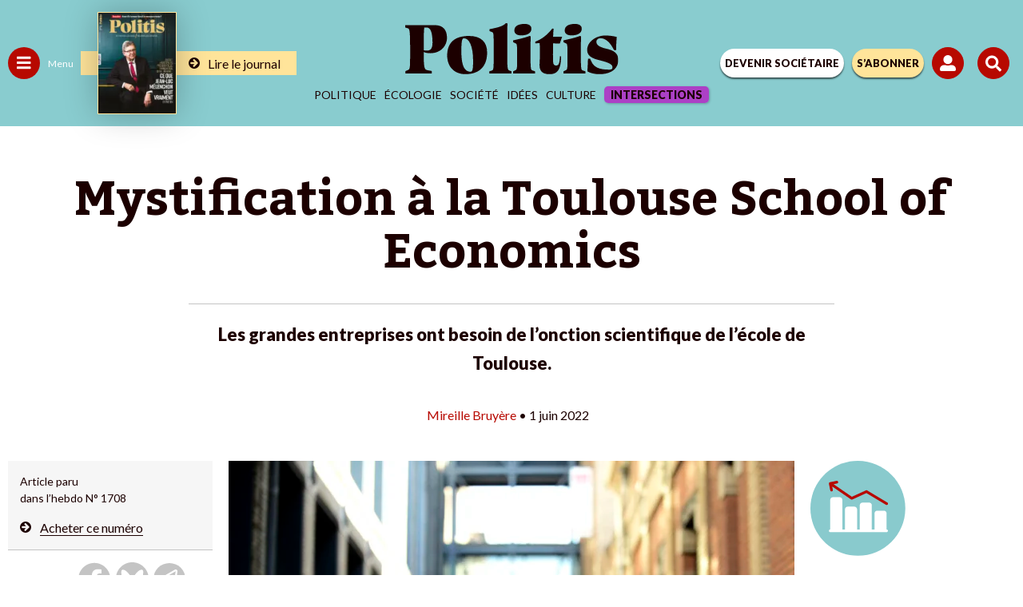

--- FILE ---
content_type: text/html; charset=UTF-8
request_url: https://www.politis.fr/wp-admin/admin-ajax.php
body_size: -105
content:
{"post_id":59154,"counted":false,"storage":[],"type":"post"}

--- FILE ---
content_type: text/html; charset=UTF-8
request_url: https://www.politis.fr/wp-admin/admin-ajax.php
body_size: -96
content:
{"count_produits":0,"message_double_panier":"","panier":"","redirection":""}

--- FILE ---
content_type: text/html; charset=UTF-8
request_url: https://www.politis.fr/wp-admin/admin-ajax.php
body_size: -140
content:
{"connecter":false}

--- FILE ---
content_type: text/html; charset=utf-8
request_url: https://www.google.com/recaptcha/api2/anchor?ar=1&k=6Lc29UojAAAAAKf_vWv63DWdQ_eEsA1ZkZ_Jn-oo&co=aHR0cHM6Ly93d3cucG9saXRpcy5mcjo0NDM.&hl=en&v=TkacYOdEJbdB_JjX802TMer9&size=invisible&anchor-ms=20000&execute-ms=15000&cb=mwapuen7ja8l
body_size: 46243
content:
<!DOCTYPE HTML><html dir="ltr" lang="en"><head><meta http-equiv="Content-Type" content="text/html; charset=UTF-8">
<meta http-equiv="X-UA-Compatible" content="IE=edge">
<title>reCAPTCHA</title>
<style type="text/css">
/* cyrillic-ext */
@font-face {
  font-family: 'Roboto';
  font-style: normal;
  font-weight: 400;
  src: url(//fonts.gstatic.com/s/roboto/v18/KFOmCnqEu92Fr1Mu72xKKTU1Kvnz.woff2) format('woff2');
  unicode-range: U+0460-052F, U+1C80-1C8A, U+20B4, U+2DE0-2DFF, U+A640-A69F, U+FE2E-FE2F;
}
/* cyrillic */
@font-face {
  font-family: 'Roboto';
  font-style: normal;
  font-weight: 400;
  src: url(//fonts.gstatic.com/s/roboto/v18/KFOmCnqEu92Fr1Mu5mxKKTU1Kvnz.woff2) format('woff2');
  unicode-range: U+0301, U+0400-045F, U+0490-0491, U+04B0-04B1, U+2116;
}
/* greek-ext */
@font-face {
  font-family: 'Roboto';
  font-style: normal;
  font-weight: 400;
  src: url(//fonts.gstatic.com/s/roboto/v18/KFOmCnqEu92Fr1Mu7mxKKTU1Kvnz.woff2) format('woff2');
  unicode-range: U+1F00-1FFF;
}
/* greek */
@font-face {
  font-family: 'Roboto';
  font-style: normal;
  font-weight: 400;
  src: url(//fonts.gstatic.com/s/roboto/v18/KFOmCnqEu92Fr1Mu4WxKKTU1Kvnz.woff2) format('woff2');
  unicode-range: U+0370-0377, U+037A-037F, U+0384-038A, U+038C, U+038E-03A1, U+03A3-03FF;
}
/* vietnamese */
@font-face {
  font-family: 'Roboto';
  font-style: normal;
  font-weight: 400;
  src: url(//fonts.gstatic.com/s/roboto/v18/KFOmCnqEu92Fr1Mu7WxKKTU1Kvnz.woff2) format('woff2');
  unicode-range: U+0102-0103, U+0110-0111, U+0128-0129, U+0168-0169, U+01A0-01A1, U+01AF-01B0, U+0300-0301, U+0303-0304, U+0308-0309, U+0323, U+0329, U+1EA0-1EF9, U+20AB;
}
/* latin-ext */
@font-face {
  font-family: 'Roboto';
  font-style: normal;
  font-weight: 400;
  src: url(//fonts.gstatic.com/s/roboto/v18/KFOmCnqEu92Fr1Mu7GxKKTU1Kvnz.woff2) format('woff2');
  unicode-range: U+0100-02BA, U+02BD-02C5, U+02C7-02CC, U+02CE-02D7, U+02DD-02FF, U+0304, U+0308, U+0329, U+1D00-1DBF, U+1E00-1E9F, U+1EF2-1EFF, U+2020, U+20A0-20AB, U+20AD-20C0, U+2113, U+2C60-2C7F, U+A720-A7FF;
}
/* latin */
@font-face {
  font-family: 'Roboto';
  font-style: normal;
  font-weight: 400;
  src: url(//fonts.gstatic.com/s/roboto/v18/KFOmCnqEu92Fr1Mu4mxKKTU1Kg.woff2) format('woff2');
  unicode-range: U+0000-00FF, U+0131, U+0152-0153, U+02BB-02BC, U+02C6, U+02DA, U+02DC, U+0304, U+0308, U+0329, U+2000-206F, U+20AC, U+2122, U+2191, U+2193, U+2212, U+2215, U+FEFF, U+FFFD;
}
/* cyrillic-ext */
@font-face {
  font-family: 'Roboto';
  font-style: normal;
  font-weight: 500;
  src: url(//fonts.gstatic.com/s/roboto/v18/KFOlCnqEu92Fr1MmEU9fCRc4AMP6lbBP.woff2) format('woff2');
  unicode-range: U+0460-052F, U+1C80-1C8A, U+20B4, U+2DE0-2DFF, U+A640-A69F, U+FE2E-FE2F;
}
/* cyrillic */
@font-face {
  font-family: 'Roboto';
  font-style: normal;
  font-weight: 500;
  src: url(//fonts.gstatic.com/s/roboto/v18/KFOlCnqEu92Fr1MmEU9fABc4AMP6lbBP.woff2) format('woff2');
  unicode-range: U+0301, U+0400-045F, U+0490-0491, U+04B0-04B1, U+2116;
}
/* greek-ext */
@font-face {
  font-family: 'Roboto';
  font-style: normal;
  font-weight: 500;
  src: url(//fonts.gstatic.com/s/roboto/v18/KFOlCnqEu92Fr1MmEU9fCBc4AMP6lbBP.woff2) format('woff2');
  unicode-range: U+1F00-1FFF;
}
/* greek */
@font-face {
  font-family: 'Roboto';
  font-style: normal;
  font-weight: 500;
  src: url(//fonts.gstatic.com/s/roboto/v18/KFOlCnqEu92Fr1MmEU9fBxc4AMP6lbBP.woff2) format('woff2');
  unicode-range: U+0370-0377, U+037A-037F, U+0384-038A, U+038C, U+038E-03A1, U+03A3-03FF;
}
/* vietnamese */
@font-face {
  font-family: 'Roboto';
  font-style: normal;
  font-weight: 500;
  src: url(//fonts.gstatic.com/s/roboto/v18/KFOlCnqEu92Fr1MmEU9fCxc4AMP6lbBP.woff2) format('woff2');
  unicode-range: U+0102-0103, U+0110-0111, U+0128-0129, U+0168-0169, U+01A0-01A1, U+01AF-01B0, U+0300-0301, U+0303-0304, U+0308-0309, U+0323, U+0329, U+1EA0-1EF9, U+20AB;
}
/* latin-ext */
@font-face {
  font-family: 'Roboto';
  font-style: normal;
  font-weight: 500;
  src: url(//fonts.gstatic.com/s/roboto/v18/KFOlCnqEu92Fr1MmEU9fChc4AMP6lbBP.woff2) format('woff2');
  unicode-range: U+0100-02BA, U+02BD-02C5, U+02C7-02CC, U+02CE-02D7, U+02DD-02FF, U+0304, U+0308, U+0329, U+1D00-1DBF, U+1E00-1E9F, U+1EF2-1EFF, U+2020, U+20A0-20AB, U+20AD-20C0, U+2113, U+2C60-2C7F, U+A720-A7FF;
}
/* latin */
@font-face {
  font-family: 'Roboto';
  font-style: normal;
  font-weight: 500;
  src: url(//fonts.gstatic.com/s/roboto/v18/KFOlCnqEu92Fr1MmEU9fBBc4AMP6lQ.woff2) format('woff2');
  unicode-range: U+0000-00FF, U+0131, U+0152-0153, U+02BB-02BC, U+02C6, U+02DA, U+02DC, U+0304, U+0308, U+0329, U+2000-206F, U+20AC, U+2122, U+2191, U+2193, U+2212, U+2215, U+FEFF, U+FFFD;
}
/* cyrillic-ext */
@font-face {
  font-family: 'Roboto';
  font-style: normal;
  font-weight: 900;
  src: url(//fonts.gstatic.com/s/roboto/v18/KFOlCnqEu92Fr1MmYUtfCRc4AMP6lbBP.woff2) format('woff2');
  unicode-range: U+0460-052F, U+1C80-1C8A, U+20B4, U+2DE0-2DFF, U+A640-A69F, U+FE2E-FE2F;
}
/* cyrillic */
@font-face {
  font-family: 'Roboto';
  font-style: normal;
  font-weight: 900;
  src: url(//fonts.gstatic.com/s/roboto/v18/KFOlCnqEu92Fr1MmYUtfABc4AMP6lbBP.woff2) format('woff2');
  unicode-range: U+0301, U+0400-045F, U+0490-0491, U+04B0-04B1, U+2116;
}
/* greek-ext */
@font-face {
  font-family: 'Roboto';
  font-style: normal;
  font-weight: 900;
  src: url(//fonts.gstatic.com/s/roboto/v18/KFOlCnqEu92Fr1MmYUtfCBc4AMP6lbBP.woff2) format('woff2');
  unicode-range: U+1F00-1FFF;
}
/* greek */
@font-face {
  font-family: 'Roboto';
  font-style: normal;
  font-weight: 900;
  src: url(//fonts.gstatic.com/s/roboto/v18/KFOlCnqEu92Fr1MmYUtfBxc4AMP6lbBP.woff2) format('woff2');
  unicode-range: U+0370-0377, U+037A-037F, U+0384-038A, U+038C, U+038E-03A1, U+03A3-03FF;
}
/* vietnamese */
@font-face {
  font-family: 'Roboto';
  font-style: normal;
  font-weight: 900;
  src: url(//fonts.gstatic.com/s/roboto/v18/KFOlCnqEu92Fr1MmYUtfCxc4AMP6lbBP.woff2) format('woff2');
  unicode-range: U+0102-0103, U+0110-0111, U+0128-0129, U+0168-0169, U+01A0-01A1, U+01AF-01B0, U+0300-0301, U+0303-0304, U+0308-0309, U+0323, U+0329, U+1EA0-1EF9, U+20AB;
}
/* latin-ext */
@font-face {
  font-family: 'Roboto';
  font-style: normal;
  font-weight: 900;
  src: url(//fonts.gstatic.com/s/roboto/v18/KFOlCnqEu92Fr1MmYUtfChc4AMP6lbBP.woff2) format('woff2');
  unicode-range: U+0100-02BA, U+02BD-02C5, U+02C7-02CC, U+02CE-02D7, U+02DD-02FF, U+0304, U+0308, U+0329, U+1D00-1DBF, U+1E00-1E9F, U+1EF2-1EFF, U+2020, U+20A0-20AB, U+20AD-20C0, U+2113, U+2C60-2C7F, U+A720-A7FF;
}
/* latin */
@font-face {
  font-family: 'Roboto';
  font-style: normal;
  font-weight: 900;
  src: url(//fonts.gstatic.com/s/roboto/v18/KFOlCnqEu92Fr1MmYUtfBBc4AMP6lQ.woff2) format('woff2');
  unicode-range: U+0000-00FF, U+0131, U+0152-0153, U+02BB-02BC, U+02C6, U+02DA, U+02DC, U+0304, U+0308, U+0329, U+2000-206F, U+20AC, U+2122, U+2191, U+2193, U+2212, U+2215, U+FEFF, U+FFFD;
}

</style>
<link rel="stylesheet" type="text/css" href="https://www.gstatic.com/recaptcha/releases/TkacYOdEJbdB_JjX802TMer9/styles__ltr.css">
<script nonce="QWIwNbYQtDxDfYD1VmT6wg" type="text/javascript">window['__recaptcha_api'] = 'https://www.google.com/recaptcha/api2/';</script>
<script type="text/javascript" src="https://www.gstatic.com/recaptcha/releases/TkacYOdEJbdB_JjX802TMer9/recaptcha__en.js" nonce="QWIwNbYQtDxDfYD1VmT6wg">
      
    </script></head>
<body><div id="rc-anchor-alert" class="rc-anchor-alert"></div>
<input type="hidden" id="recaptcha-token" value="[base64]">
<script type="text/javascript" nonce="QWIwNbYQtDxDfYD1VmT6wg">
      recaptcha.anchor.Main.init("[\x22ainput\x22,[\x22bgdata\x22,\x22\x22,\[base64]/[base64]/[base64]/[base64]/[base64]/[base64]/[base64]/[base64]/bmV3IFVbVl0oa1swXSk6bj09Mj9uZXcgVVtWXShrWzBdLGtbMV0pOm49PTM/bmV3IFVbVl0oa1swXSxrWzFdLGtbMl0pOm49PTQ/[base64]/WSh6LnN1YnN0cmluZygzKSxoLGMsSixLLHcsbCxlKTpaeSh6LGgpfSxqSD1TLnJlcXVlc3RJZGxlQ2FsbGJhY2s/[base64]/[base64]/MjU1Ono/NToyKSlyZXR1cm4gZmFsc2U7cmV0dXJuIShoLkQ9KChjPShoLmRIPUosWCh6PzQzMjoxMyxoKSksYSgxMyxoLGguVCksaC5nKS5wdXNoKFtWaixjLHo/[base64]/[base64]\x22,\[base64]\\u003d\\u003d\x22,\x22FMKnYw7DmMKlK13Cs8KbJMOBOHbDvsKHw4N4BcKXw414wprDoE9dw77Ct3XDol/Ck8K5w7PClCZAGsOCw447XwXCh8K7I3Q1w68AG8OPaz18QsO1wql1VMKXw4HDnl/[base64]/CqGXCg0PDgSkcwr1BcXjCql7DtQgjwqzDnsOBSy5iw75+OFnCl8OWw5TChxHDmQPDvD3CgcORwr9Bw7QSw6PCoE/[base64]/DmMO9wp7CtcOWWAg3w4nCjsOhw4XDuzIPNCdEw4/DjcOnIG/[base64]/w5PDkXglw5BjwoYEw6DCtHMcLcO3wqXDjkg0w7zCqFzCncKYPG3Dl8OvJ1hxcVkRDMK+wrnDtXPCgcOSw43DskzDrcOyRBXDmRBCwpBhw65lwqDCqsKMwogyMMKVSSvCti/CqifCiADDiVI1w5/DmcKDOjIew5EXfMO9woMqY8O5SGZnQMOPLcOFSMOAwqTCnGzCmVYuB8OIEQjCqsKxwqLDv2VswqR9HsOCB8Ofw7HDoTRsw4HDqXBGw6DCiMKWwrDDrcOEwrPCnVzDqBJHw5/Cnx/Co8KAMEYBw5nDi8K/PnbCvcKXw4UWMn7DvnTCtsKVwrLCmzYhwrPCuiTCnsOxw547wqQHw7/DqQMeFsKtw5zDj2gFBcOfZcKSJw7DisKdSCzCgcK9w5crwok2PQHCisOdwq0/R8Ocwpo/a8OCYcOwPMOXMzZSw7ULwoFKw5HDs3vDuTTCrMOfwpvCksK/KsKHw5PCuAnDmcOLX8OHXG0lCyw+AMKBwo3CvigZw7HCvEfCsAfCiC9vwrfDoMKmw7dgPU89w4DCqmXDjMKDLnguw6VmYcKBw7cKwqxhw5bDtHXDkEJWwoNkwpI7w7DDrMO3wofDiMKGw4cJDsOVw4XCsxjDqMO3SlPCn3rCncOyHCjCuMKPSFLCrsOXwpUbJCoowp/DqF0pC8K8f8OwwqzClwbCvcKkc8O9wpfDsSdAWS/Cny/Cv8Kuwp9nwozDkcOHwr3DtxXDtsKhw6PCnQg3wpPCkSPDtsKjUyMoATXDv8O0ICLDmMK1wpUWw4zCuB0Cw79zw6PCjw/Cp8Ojw5PChMOVMsOgKcOIAsO9IcKVw59nS8OWwp/DqDZ6TsOwB8K1UMO7H8O1Ly7CiMKewpsAcBbCvxDDk8KQw7zCuiATwp96wq/DvzXCklNJwrzDhMK+w5DDll4nw6p8S8KMB8O7wq5tTMK+GW06w7/Dni/[base64]/RAjCj0cKw7XDjsOKwrrDjAgebzPChHZnwpkQNcOkwrXCiy3ClMOww6UAwqYww6Z2wpYiwpjDvMObw5nCo8OEacKCwpBUw4XCkhYcfcOTIMKUw7DDhMKAwofDusKtSMKfw5TCnxcRwp9fwrUOJA3Dsk/[base64]/QsKYAlfCkxPDjHEowqwADX0xKsK8wrtYKG0yWWfCljvCisKOKcK8R0TClBIYw71uw6jClWddw7w7QyHCqcKzwoFWw6HCj8OKbX4dwqDDkcKow5t2E8OQw69ww5DDgsOSwp4bw7Z/w7TCv8O7VSvDnRjCmsOAb2tBwrdxBFLDsMKqEcKvw6Frw7Vow4XDqcKxw75mwo7Cr8Otw4fCgWl4ZTbCr8K/wp3DkWc+w7Nmwr/Cunl0wpnCrnzDnMKVw5Ziw43DvsOmwpUcXsOvJcODwqLDjcKfwpI6e1A6w7JYw43ClQjCoRYwaREhH3TCucKpVMK8wqd/[base64]/DtS18w77CtybCoRXCt8K7wpQZwr/CksKfwpQIw5/DicOEw7fDl8KrHMOeAV/[base64]/w5hiUlFpw5cwNyRHw4/CvcKswofDoMOdwq/[base64]/DlHTCrzvDphzCmCdVwr3Dj8OSwpXDsMO6wo4oZcOEUMOWVcObCBLDssKTOXk7wqDDmDl7wrQYeC8dPlU5w7PCr8Obw7zDmMOkwqh8w7c+TxUNwo5DTzPCjsO8w47DrcKSw6PDrinDklp4w4fCuMKIH8KWaRHDmlvDh0/CvcKUexwTZErCnx/DjMKNwpp3aiBpw57DoQEfSHfCoWXDvSASTnzCpsK9VcKtZjhTwoZHPMKYw5kydFIxa8Opw7nDocKxWxZ2w4bDmsKzI3IGTsKhJsOwdSnCv2EowoHDu8KuwrklOyTDosKpFsKOLlzCsw3DgcOwSDpmPzLCg8KHw7IEwqgRfcKrasOVwrrCusOZbmNnwoJubsOqNMKrw6/ChGpAPcKdwqNrBw5eGcKGwp7CvHLDhsKMw5zCt8Krwq7CrcO5HcKfSW4YJlvCqMK9wqUKKMKfw6XCi2HDhsOhw4XCgMKXw6rDqsOgw5rCkcKVw5Ilw6hTw6jCicKndyfDqMKQdG1aw485XjNMw4zCnHDCthbDmMOnw78wQFrDqyJww4/[base64]/QzQVw5Vnw7XCjMKww6fCjsOWEsKrwoZZwrRTdcOFw4rDlnVNOMKDBcOWwp09A2bCnw7Dl1vDuxPDpcOkw5lWw5HDgcOEw4pEFDLCgSTDhhp2w7Zdf3rCiF3CvMK6w5d1BlwNw6DCs8Krw7TCi8KACgcww4QMw54BMCJKS8OdTD7DncK1w63CpcKswrzDi8KfwpbCmy/CnsOAPwDChwI7NkcawqHDpsO8DMKnA8KJCUPDssKQw7ciXcK8AmpwScKaZMKVagrCq0DDjsOFwovDqcOVdcOrwobDlsOrw7XChGkrwqcrw4A8BUoNegBnwrvDtn/CmiPChw3DvW7DpGbDtTDDqMOew4MyMEnCgjJVB8OiwpIewoLDq8KUwoo+w7gNOMOCPMKswoxJAsK8wqHCusKww7ZXw590w68UwrNnIcOawr5kEA3CrXUvw6zDgB/CosOfwr0tGnnCpjoEwodKwqQdHsOgbMKmwo0kw4J4w51/wqxoJmjDhCbCnyHDiFdew5/DssKrbcO5w5bDu8KzwpLDqMK9wq7DgMKaw5LCrMOOPn9wUhEvwrPCkAtHW8KPOMOGAsKhwpoNwoTDoTtjwoMnwq93w41CSXQhw70sTU4aR8OHG8OWB2YlwrDCt8Kqw4rDkk0hYsKSASHCpsO/TsKBeHTDvcOTw5sfZ8OFVcK2wqF1fcOOLMK7w7cewox2wpLCgsK7wq7Cty/CqsKww7VsecKsMsKdOsKVST3ChsKHQiwTaS9ZwpI7wr/[base64]/DiMO0bsOmw5F/wq7CmcKgw53Cq2FOwofCkMK9J8Kywr7CosK2O2rClFrDlMO6wpvDscOQTcOZGwDCk8KFwo7DkCDDgsOpdzbCtcKJbmUWw7Y+w4vDlWrDq0bDncKzw7I8XFzCtn/[base64]/[base64]/ChcOMw4PDkyvCj8KrwpkSd8K8NMObFcKkw516wp7DkWPDigfCpTfDrlzDoCjDt8O9wqBRwr7CiMOewpRvwrFhwokawrQsw7/DqsKnczTDoBzCumTCpMOfJsOiQsKEDMO3acOAGcKXNwhlSQ7CmcKBLcO1woU0GxEAAsOfwqZtBcOJMMOUVMKZwr/DkcO4wr8EY8OsNw/CsmzDgnnDsT3ChFUew5NTGl44fsKcwpTDqH/DiQwJw7/ChELDnsOCMcKaw71ZwprCusK9wrgIw7/CpMKKw5FQw7RJwqjDlMOCw6/CgjrDhTrChMO8NxTCg8KGFsOMwqLCpRLDrcKAw4pPW8Kxw7QpIMOHbMKuwq0wKMOKw4PDqMOzHhTCsGzDoXQZwocobXVOKzLDt1zCocOUBSULw6krwpZpw5fDiMK8w7EiC8KGw6hVwpoDwqvCkTrDoVXCnMKFw6PCtXfCqsOdwpzCi3DCncOxa8K5LB7Ctx/Co3/DksOoBFtbwpXDmcOow455TkliwrbDs1/DsMKIfRzCkMODw7fCtMK4w6TCg8OhwpstwrrCrmfCqTrCr3DDqcKjEU/DkMKLPMOcdsKiLW9jw7DCuWPDuFBTw4bCgsKlwr53DMO4fSl/HcKpwoEwwqLCu8OdN8KhRD98wo/Du1/DsHxyBBvDnMOIwrxKw7J0wrvCplnCtsOLYcOhw6QIHcOlHsKIw7HDoHMfJMOZCWjCuQvDpxsvRcOEw4TDmU0CdMKWwoteCMO/[base64]/wpJzwrDCs8OnesKPwq/Cl8OMw4nCsMOTJsKLwohfScObwqXChMOxw7rDlsK2w7MfCcKeLcOMw6TDm8OMw45JwojCg8OtVB4KJTRgw6RKSyQzw7Ugw7kXTnrCncKjw49dwoFGXAjCn8OdEQXCggEcwq3CisK+Q3HDoCFQwpbDusK/w5rDt8KwwotIwqhNAGwlJ8O2w6/CvzvCgl1NXC3CusOcf8OHw6/[base64]/[base64]/G8OqXHfCvcK+RTHCrzTDlsK9S8KBJTDDgsK7e20RQEV/RMKXHiYUwrh3WsKmwr58w5LCmWdJwrLClcKVw6jDqcKaMMK5diMPARQsbxfDmcO7J2dbCsKdVFrCrcOWw5LDlG1Cw63Ch8KpdQUOw68VCcKuJsKAZiDDhMKqwqwPPH/Dq8OxN8KGw781wrvDsDfClUDCii0OwqItw6bDpcOawqo4FnPDmMO+woHDmgJVw73CuMONWMK2woXDgRrDtcK7wpvDssKWw7/DhsKBwozDmE7Dr8Oyw6F1fRFXw7zCm8Oyw7DDjSknZijCtUQfSMK/LsK9w53DmcKjwrIJwq5MDMO/[base64]/JS1XIcOlesORCFXCoC3ClA9mwqDCkE7DrwXCr0J4w5wXQSACE8KdV8K0ExlCJx1dMMK4wpbDjzjCk8OBw4LDpi3Cr8K0wp1vMWDCvcOnL8KJdzVCw619w5TCg8Kqwp7DscK7wqJ+CMKaw7pgcsOVZV9kWGHCqHHCjAzDp8KYwq/CpMK8wo7DlhJAPMOrHSXDtsK0wpt7JizDpWPDplHDlsONwpTDjMORw4lmEmfCtzTCqWA4F8KBwo/DsivCgEDCmnwvOsOewrN+NRgYbMKAwqUUw4DCgMOQw4JWwprDjCN8wo7CjBfCoMKzwpQLaAXCpXfDr2vCvg3DlsOJwp9RwrDCo314BcK9Yx/CkBZOBSDCuxvCpsK3w6fCtsKSw4LCphnCjQJIXsO/w5PCv8O4fcK5w7ZswozDlsKqwqlPwoxOw6pJD8OawpVPJcOnwo1Pw6gzdcO0w59Hw4zCi11lwpPCocKxKVfCqmpOC0HCu8O+QsKOw7fClcO1w5JMAX/Cp8KLw5XDjcO/[base64]/[base64]/[base64]/DosOTJcKWacK9JDoNwo3Dp0lVDsKqw53CtMK/[base64]/DpMOrwpDDm380w6Yqw6HDvQjCgl3DtEjCkFLChcOBw7fDv8O3GGUYwrt4w73Ch0/DkcKDwpDDpEZBDQ/[base64]/[base64]/w6fCmVZ6w7zDkF5rw5bCs8KDwpPCllMxwqbCl2zDvsOoE8O+w4fCm3kawqNid2XCgcKGwq8MwqFoeGh8w6bDpEV4wqVfwovDs1U3Fz5Yw5ZGwr/Cq3sqw5dWw4zDgFfCn8O8DsOsw5nDvMOXZcKyw4EhRsK9wp4ew7cqw5PDhMOSDHgBwp/CocO2w584w5fCpzLDvcKZTCHDgzpwwr3CicKhw7lyw5NjXsKpPAt3ZEB3C8K9LMKhw6preSfCmcOxaVPCncOuwovCq8Kfw7MHEcKlK8OpLMKgR2IBw7R7PRrCtcK5w6YOw60VeCtCwqLDvh/DpcOLw559wqF0TMOyDMKswpcRw5wQwobDhD7DvcKPLwJ/wpXDijXCpGnChX3Dlw/DshHCrcK5wrN0eMOQWHFLK8KsXsKlAxBXNFnClTXDrsO3w5bCkAFSwp8tR2Mnw5cXwq9fwq/ChH/CtGZJw4Yia0TCs8Ksw6rDm8OXDVJQQ8KUG3gkwqJzaMKXacOKTsK8wpRZw6TDl8Klw79Zw6V5asKLw4jCoGPCtEtgw7vClcK7C8OzwpZGN3/CtinCvcOIFMOfDMKZC1zCpHQETMKTw43DpcK3wolXw6nDpcKzf8KMYS5jMsO9HSJlbEbCs8Knw6w0wpbDviLDp8KieMO3w4YMesOow7vCqMKXGyLDmkjDsMKZbcO4wpLCjiXCo3ERX8ORdMOIwonDlmPDg8KjwoPDvcKuw54xWyPCvsOIQV8sNcKJwos/w4AKwrHChV5+wpAEw5fDvAE/[base64]/CqWzDrcKbw4DDosOkK8K+wpsNP8ODLsO6wqzCg0DCq0NBGsKkw6YdJXdBH0IcMMKYcGLDl8KSwoU9w6Z/[base64]/Ct2tpw6bCuTYDw6kQwoLCo1XDjsOyegMNwrY/wr4WdsKXwo59w4nCvcKJLBQheksBQwg2DS3DvMOKJmBgw5bDi8ORw5DCl8Ovw5djw5TCgcOzw4nChMOyE3low7h0NcOMw5DDiQXDrcO7w6gcwo1mAcKBAMKZcnTDqMKIwp7Colg7cHg3w4I2DsK8w73CocOgIGl8wpd/IsOeLkrDoMKewr9wIMOgfHHDksKUCcK4Jk05U8KDTiUBP1A1w5XDicKDLsOrwrIHYiTCgDrCnMKXTl0Wwos2EcOjJBrDqcKrSBpEw7vDpsKfJxNrNcK0wr5JDBE4LcKufkzCgXbDiXBeZ0LDqj8/wp9rw7pmdxckCwjDl8K4wqAUWMO+FV1rHMKsYH9RwpNWw4XClVQCUjfDkV7DmsKhAsO1w6TCvkQzbMOsw54PLcOHPXvDgkwUY2AMIAfCjMOow5jDt8Knwp/DpcOMBMOEXFZFw5/CnGUVwo4xRMKcbnLCh8KVwpbCi8OBw6zDhMOPNsOKMMO0w4PCghDCosKWw65JZVVmwp/DjsOWUMO6OcKIFcKHwrcmMHYUWjMYTFjDtBTDh0rChcKzwr/ClTbDscOXWcKSfsOUKXIjwp4RBGs2w5Mawq/CksOow4VFQlrDtcOJw5HClgHDh8OQwqBDSMOWwoJIJcOEeDLCtxQZwp1zdh/CpR7DjVnDrcK3D8OYEnTCvMK8wrrDthQFw6TCl8Omw4XCocODX8OwBUtQBsKtw4tlCRXCsFvCk37CrcOmDEYdwpdMYxRnRMK+w5HCvsOoc3/CkiglawIGHEvChk1MEBvDrVrDlBxkWGfClcODw6bDmsK4woLDj0kew6vCuMKgwqVtP8OsXsObw5MfwpQnwpfDjsO4wrdoGnpzFcK/TiY0w4pywptlSjxRdzrCr3XCg8Knw6VlHh9Awp/Cp8OWw5R1w7LCo8Okw5cCTsOjb0HDojkqUWrDuFDDvcOcwqMPw6ZvJClOwq/[base64]/DuMOQSMO2w5bDt0bCkSZAN1bCsMOiw5DDg8KMw6/Dm8OywqHDr3/CpHQ5woJow7XDscO2wpvDpsORwrLCpSbDksOhBXZJYTFew4LDtR3DksKzNsOSGsOgw4DCssOfEMK6w6vCsHrDpsO6QcOEMxPDvnk4woN8wptic8Ocw73Cmw4vwqNpOwh1wrPCkmTDtMKHesOgwr/CryAkQX3DojZSMUfDoVV0w40scMOZwrZoacKFwrEVwqxiIsK0G8Kzw5/[base64]/[base64]/Cu8OPwq92DGnDo8Kzw5wQRsKEw603woEHw5/CmGXCj2FewoDDp8K0w6kkw5cNKMKCacKrw6rCkyLDnkfDm1PDjsKwGsOTZsKcfcKCdMOaw7t5w7zCi8KPw5DCgcO0w5zCqcOTamAJw4xlbcOaHjHDlMKURFPCv0AiUsK1O8Kec8KDw5srwp8Aw5xUwqdbOGFdVj3CvyA1wp3Dk8O5WTLDmF/DrsOgwo85wr7DnFTCrMKBH8KuYQQjHcKSU8KBamLDvGDDpQsXfcK/wqHDjsKewpLClATCssOIw7jDnGrCjx9Tw7ghw5EXwoNOwq3DusO5w4LCiMOPwrUeHSUMICPCmcOswpwjbMKndnkhw7wzw5vDrMKNwpdBw4xaw6zDlcKiw77CkcKMw7glOwzDv1jCqkAFwpILwr8+w6LDgxsHwrMeFMKHdcOhw7/CqFVZA8KUHMOXwog8w5tUw78Lw4PDpFMgwrJuNmZhAsOCX8O2w5/[base64]/Dn8KzLwvCgTXDuGA5dcKWw4kIw5TDowbChsK0wqTDh8KmasOiwrVqwqPCtMOKwoJrw7fCpsK0YcOrw7cJVcOMVQc+w5/[base64]/Dtm1Aw7/[base64]/w5Zmw6AHKMOpwo95FV4mwprCi3EIIsKqJl4Xw6HDm8KMwr44wovCnMKiIcOhw4zDkE/CksOjK8Olw4/DpnrCpifCocONw641wqLDiifCkcOzUcOyBF/Di8OdXcK1KMOiw4QBw7Rtw4AZYGfCqU/ChDDCjcOpDl02ByfCs3ATwpI6JCrDscKgfCAzLcO2w4B3w7bCs2/[base64]/b8OBw7F8O8KXwqYzfSDClVLCpUdRwrFIw4bCthnCjsKOw6DDnAnCi0vCtj47P8KwLsOjwrd/fGjDjsKzdsKswofCiR0Ew5TDjMOzXQp/woYDDcKzw4N9wpTDoGDDm07DhTbDqR06w4NjFxPDrUjCmsKow59kJzTDn8KQTgdGwpHDp8KOw5HDnhhSKcKqwpVOwrwzZMOODMO3Y8Kzw5gxM8OGJsKOQsOmwpzCpMKZTVEiKyRvAiJgwp9Mw6HDgcKyS8OfUS3DqMKce1oQScOfCsO+w7TChMK9SDRSw6/DrQ/[base64]/DgcK+wpFCKGdPw73Ck8KHHsOvam3CmsOdQUUowoMzX8KiB8KwwpRyw54DDsKew6ddwqsswpTChMOkODwAAsOuaxrCo3zCt8ObwotGw6EUwpMqw7XDl8OWw53CtlDDhiPDisOJXcK7GRF+aWXDjxHDmcKmJVZVfh5UOULCgSltXHEmw5zCh8KHE8ONHAMKwr/DnUDDnVfDusK/w6bCvh4MU8O2wqknR8KVTSPDl0vDqsKnwqVzwq/DhFzCiMKIQmcvw7PDgMOmS8OoNMK/w4HDkxLCiTMjUUnCi8ORwpbDhcOyNHLDn8OIwpXCiWADQW/CrcK8RsO6HTTDh8OyDMKSEV/DhMOrO8KhWVfDi8KBOcOyw4gOw44Fwr7CqcOpRMOmw6stwolMXhXDrcO3WMKCwq3Dq8Opwr14w5HCocOgdVo7wrbDq8Odw5B9w7nDu8K3w4UxwoLCnWbDvSh8CEQBw50Cw6zCqyrCmCvChVZMblcHY8OGPcOewqjCiRTDpg7Ch8OET3QKTsKmUwc+w44VeWp/wqk/woHDvcKaw7HDm8KFUitRw5jCj8Opw45sCMK+ZSnCg8O4wooKwokjRSbDn8O7Agp0KiHDmDPCh0QSw74SwqMUPcO6wrpSRsKRw4ldeMO2w7A0AQgQbAIkwoTCqw8SVW/[base64]/[base64]/[base64]/CncOuwpLCmcOIF8OlbQvCkV3ClcOLQcOHwrIZCR9OEDPCoD8hMkHClTAsw4k2Z1p3LcKCw5vDjsOfwrfCqFLDniHDnllwasOzVMKIw5l6HGnCqXl/w6Qpw57Ckj8zwqPCtHXDoVonaynDsQ/DuhRew4YBTcKzA8KMAGPDjMOtwpnDmcKgw7jDj8O0IcKPZMO/wqlzwpPDmcK6wqEdwpjDhsKVDmfCiRk0w4vDvzLCrkvCqMKLwqIWwoTCm3XCsidNLcOIw5HCo8OWEizCu8O1woIww7DCpj3DlsOaV8O/[base64]/CnWfDhRZVwozDnUTDisOFwoAnwpHCiUXCiFE8wpQ2w6/Crw8pwoV4w5jCtUXDri9vLz19QS0qwojCo8OQdcKzfz0ObsO2woDCksKXw7LCscOEwoR1ICXDrQ4mw5tMbcOZwoDChW7DhcK/w7sgw7DCjsK2VjTCp8K1w4XCvGM4PkDCpsOYwoRXKGJEasO8w6rCvsO9DTsRw6/CqMOrw4zDqsK2wqITWMOyQMOewoQUw5TDhDttVwpeAMO5akfCs8ObWFVew5TCosKlw75QFR/[base64]/Dtg3DjWN0wq4LA8Kfw5g7w7jCpMK3w6jChSBbR8K7VcOWG3rCmAHDksOPwqZ7b8OWw4UIUcOww7dFwp5ZD8KMJWbDiFfCksKJJDI5wpIzXQjCvgF2wqjCg8OKB8KyGcOpPsKow6fCu8Otwrd6w7V/EALDs0BWF30Iw5M8SsOxwpUHwr7DhSkYPcOLFw5pZcO1wqfDgjFMwq9rLnLDrCrCggPCrm/[base64]/DhWHDrsOCPVjCpsOXw73CpWrCk13DgsKuBMOpbsOZH8KAwpFKwqRUOQrCocKNecK2PTpNScKgcsKvw67CjsOKw51dRj3CncOZwptEYcK0wqzDmnvDkRF7woILw5J+w7XCuG53wqfDtGrDgMKfYEMxbzYhw57CmBkOw7UYMy4+AzxwwpwywqDCv0bCpQPCu1t/w6cxwoAhwrJoTsK9aWnDt1/ChMK6wp4UMU1mwonClhoTXsOAIcKsAcOPHlM8KMKfJjZewpkpwrJYWsKYwrjCrMKlRsO6wrDDi2pyLVrCnmrDtsKMbUzCvMO/WwogOcOswoUkYGjDhx/[base64]/CscORRGDCjMO/[base64]/Cp8OAw4jCpDUlwr7DswrClcKWw6p7w4bCplTCuTJycigmPBHCmcKnw60Owq/DiF3Co8OgwqoswpTDnMONHMKabcOXCSfCqQ4Jw7PDqcOfwoXDhcOqNsKuOT0/wrlnPWbCmMO1wr1Mw7LDn2vDnkXClMOLWsK/w4MNw7wKQgrChk3Dny9rYR7CvlXDtsKSBRbCl0Faw6bCmsOWw6bCtmhpwqRhVlXCjQEEw5TCicOrIMOubwEZBgPCmCLCrcO7wofDr8O0wrXDkMOBwoxcw4HDp8OhGDwFwogLwpHDpW/DlMOAw7dmYMOBwrQpT8Kaw4NSwr5UOQLDu8KEIcK3ZMO3wqHCqMOPwr9wIWQowrzCvWJ5eiHCp8K3Ogt0wp/DgMK9wqc2S8OobFpJB8K8G8O9wrzClcOvDsKWwrHDiMKycsORYsOvQSV3w6oSa2ARX8OXDFppLCfCvsK5w7cKcDMrAcKHw67CugMHAQ9eAcKUw5/[base64]/[base64]/wpw/wrZiZS0+NVlZwqvDpXvDiXLDlMKewpcUw7nDhAXDusOtEyXDsGVSw7jCggRjbR3DoAJhw4rDk3Eew5DCgsOfw4vDgQHCgXbCrydZQkUzworCsyQjw53DgsOlwrXCq28ewqRaHiXCgmAewrXDgcKxJhHCjcKzQFLDm0XDrsOmw7/Do8KewoLDo8KbZjXDmsKGBAcSO8KUwqDDkSQMb3QXQcKqAcKldCHChmLCocKLfSDDhsO3M8OjJ8KPwo1nIMOVVcOYCRFLEsKgwoxLSlbDkcOsTsKAN8OCVk/Du8Ogw57Dq8OwaWHCrwtlw400wrbDgsObw7BBwrYUw6vCq8O5w6J2w4oswpdaw4rCs8OewrDDug/CjcOaezzDuEPCoRTDvTzCl8OgEMOCNcOfw5HCuMK0ZwzCssOIw68+ckfCiMO3IMKjMsOHecOYclXCkSbDrgDDvwkZInQxIWJkw5Ykw5jCoSrDqcK2XksTPizDv8OkwqMywoZlEgLChMKsw4DDlsOiw73DmA/[base64]/w63DuwRmw67CtAZ3w6p0w5VfAsKNwp8jNMOcDcORwqNTdMKHL3LDtSHCjcKBw6EaAsOhwpvDuH/DpcKsdMO+OMOewpIlD2NcwrhswpPCnMOlwo4CwrB1NDQnJhXCp8KCb8KNwrjCuMK1w6Nyw78JBMKdKHnCuMKgw47CjsOEw6o1bMKfRRnDj8Kuwr/DiUlne8KwLS7CvSPCjcKvFkM0woVlNcOow4rDm3FxUnZFwoPDjRLClcKUwojCsTHDgsKadxvDlicww5dlwqjCt03DpMOEw4bCqMK8cmQBIMOnFFkpw4rDuMOzYH4aw4wIw6/Cu8K7bgU9QcKYw6YYKMKLYzwJw4XClsOdwrxmEsOlScKpw78xw5k4PcO6w6sywprCqMOSRRXCtsKjw5s5wohhw7jCs8KlD1JHFcKNAsK2T3LDqxrCicKCwoEswrRPw4TCrFsiblXCr8KHwqfDusOhw5PCrCYQK0cFw4Muw6/Cs1tADHPCn2rDs8OawprDpjDCnsOwJG7Cj8KQfBXDjMOKw4IPYMO3w5LCkVLDocOTGcKiX8OVwrbDoUjCicKMbsOfw5zCjg1dw6xEasO9woXDjxk6wqI2w7vCm37DtXgRw4vCiWjCgTYNEcK2GxLCvlZnEMKvKl9pK8KREMKSaAjCnATDjsKBYkNfw7x/wrACXcKWwq3Cq8KlblfCi8OJw4wtw6xvwqpoXDLCicORwr9dwpfDrSPCgAfCuMOZBcKKdzxsezp+w4DDnTAhw4vDhMKLwoPDoh9qMW/Cn8OSAsKgwpRrd0A/YMKUNcOPAAgleGbDuMK9TWZnwoBkwrU/EcKJw6HCqcODLcO5wpk8DMOUw7/ChmjCoE14GU1+EcOew40Ew4JTb38qw53DnBTCssK8d8KcBAfCo8Olw5oYw4xMYMOwJS/DuGbCjMOqwrd+fMK3Q10Cw6bCrsOUwooew7jDocK+DMOrSBRJwrpIInIBwoNSwqfCti/CjzbCu8K+wqTDpcKWUALDncK6dFhSwqLChhAPwr4dHTRMw6LDkMOSw4zDvcK+Y8KSwpLCpcO4UsOLF8O2FcOBwq9/FsOtb8OMLcOwGDzCqkjDkDXDosOSBkTCvsK3RnnDjcOXLMKeYcKQEsOQwrbDohvCu8KwwoEqT8K7L8OAMXwgQMK/w6fCrMK2w5IjwqPDjmTCnsOlHzjDvcKxel17wrnDicKZw7gZwrzChirCgsOew4l+wrfCi8O6GcOIw5kQeGA3VkPDiMKWRsK/wrzCgSvDpsKSwrzDoMKcwozDuHYvDhzDjyrClkpeHFdqwoQWe8KjOkZSw63ChhbDoW/ChsO9KMKwwqMyfcO/worCmEzDvjAcw5TChcK5X1ETw4/[base64]/DuMKFw53DrsOtFkFlODkvbWcWdk3DlsOdJ1UqwrjDnE/[base64]/[base64]/NFxbwrs2w4lawrEpElQpwoTDpMKrCMONwqbCm0EUwqMZTyxCw6TCucKww45Gw53DtQQLw6bDrBlOZMKWEcO+w4LDj3cGwp/[base64]/Dm1ZVw5xIw6bCo0I5VSbDmsO8w5oZFMO6wr/[base64]/CisKywpkvw63DlygCwr/[base64]/RjDDjBkUGsKrwq3DksOofUbCq2tow5YTw6gxwrjCtxoRWHfDosKQwpc5woHCosK2w51+EFg6wrLCpMO1wpHDusOHwr0JcMKhw6/DncKVE8O1I8OIKwtxIsKZw77CtAxdw6bDkm5uw5VIw4LCsAkVN8OaN8OPRMKUOcOJw5VYEsOmC3LCrMKqCsOgw7UpIB7DncKgw7jCvxTCtGYiTFlKSFkKwpnDgGrDlx7CqcOkBXfCsyLDi3zDmxvCq8K0w6JRw4k5KV4FwqnChHFqw4TDt8OqwonDm1gsw4/[base64]/CtzHDm8Kzw6sNI0HDtMO7YFnDqiMhf8KgaUgfw43DvHfDoMO2w6Jtw7oSFcOmdl3CvMKLwplxfXXDhcKuSiPDi8KOcsKwwpTCiikFwp7Cu3BBw7EkOsOjL1bDhU7DuknCpMKML8OhwoUnScOOAsOHG8KEEMKCTkLDpjhdCsKkbMO7TSEmwp/DssOTwoIOGMK+YGXCvsOxw6zCqEERecKrwrFmwrB/[base64]/[base64]/[base64]/KiTDm8OBeMOVw7xqbMOJakPCqlo8RsOawp7Cr0nDh8KAGzEIJzHCgi9zw5YEOcKew7PDuXNcwo0GwqXDswvCqUXCvH7DrcKKwq1QJsKpPMKtw6VswrLDrwnCrMK8w6HDsMOBFMKaAcOPPQ5qwrTCnhrDnRrDq0wjwp9dw6PDjMKTw49aTMKkX8OKwrrDucKodsOywp/ChkvDtkfCsS/[base64]/DscKMw5jDuBPCiSzDjsKbWwLDpF/DjwxNwo/CoMOjw4M3wrXCm8K7FMK8woHCtMKFwrJHZ8Ktw5rDn0DDuV/DvQ3DnBnDssOBa8KfwojDoMOtwr7ChMOxw6DDrU/[base64]/DoTZ9wqopw7ptw6bDjsO7Uz1eXCvDssK6EwDCocK2wpzDpGM3w6fDs3PDlsOgwpTCnVbCvBU8B0EOwrPDr2fCg05CB8Obwpp6PCbDqEsDYsKrwprDmVdiw5zCtcOcbWTCo2zDtMKgdcOcWTPDusONFRcAZnVeV2pAw5DDsjbCu2xWw7TCjnHDnF5hWcK+wp/Dm13Dr3EOw7HDi8OzPQ3CmsOdfMOCfmc7bD7Cug5HwoMvwrjDmibDnCgnwqTDqcKsYcKjBcKpw67DpcOsw4xYP8OgGsKCM3TCiCbDiEQ0CHvCg8Olwp8Venhmw5TCsyU\\u003d\x22],null,[\x22conf\x22,null,\x226Lc29UojAAAAAKf_vWv63DWdQ_eEsA1ZkZ_Jn-oo\x22,0,null,null,null,0,[21,125,63,73,95,87,41,43,42,83,102,105,109,121],[7668936,493],0,null,null,null,null,0,null,0,null,700,1,null,0,\[base64]/tzcYADoGZWF6dTZkEg4Iiv2INxgAOgVNZklJNBoZCAMSFR0U8JfjNw7/vqUGGcSdCRmc4owCGQ\\u003d\\u003d\x22,0,0,null,null,1,null,0,1],\x22https://www.politis.fr:443\x22,null,[3,1,1],null,null,null,1,3600,[\x22https://www.google.com/intl/en/policies/privacy/\x22,\x22https://www.google.com/intl/en/policies/terms/\x22],\x22LfgUIqmRK0epa6tpcUv5/2grAFE1eIVkW0VWDc/Z51w\\u003d\x22,1,0,null,1,1763716762444,0,0,[3,109],null,[211,153,97],\x22RC-1MmtedW77gDnFA\x22,null,null,null,null,null,\x220dAFcWeA4cOBX9wXAPdkr1yMaX--zwoqNppocFuVMongM-sx57zBEOtVhOr3384eymzAPesYRKhh_0DOyVDc7zFbWmqHfhlYim0A\x22,1763799562407]");
    </script></body></html>

--- FILE ---
content_type: image/svg+xml
request_url: https://www.politis.fr/wp-content/themes/politis/public/img/ico-info.svg
body_size: 1622
content:
<svg xmlns="http://www.w3.org/2000/svg" xmlns:xlink="http://www.w3.org/1999/xlink" width="20" height="20" viewBox="0 0 20 20">
  <g id="Groupe_198" data-name="Groupe 198" transform="translate(-11426 -16096)">
    <g id="Ellipse_24" data-name="Ellipse 24" transform="translate(11426 16096)" fill="#fff" stroke="#eb7e00" stroke-width="1">
      <circle cx="10" cy="10" r="10" stroke="none"/>
      <circle cx="10" cy="10" r="9.5" fill="none"/>
    </g>
    <g id="Groupe_197" data-name="Groupe 197" transform="translate(11433.814 16098)">
      <g id="Groupe_196" data-name="Groupe 196" clip-path="url(#clip-path)">
        <path id="Tracé_100" data-name="Tracé 100" d="M11.019,19.959a3.414,3.414,0,0,1,1.8.016l.962-7.857a1.3,1.3,0,0,0,.016-.257,1.9,1.9,0,0,0-3.3-1.251,1.978,1.978,0,0,0-.481,1.491Z" transform="translate(-9.711 -9.694)" fill="#eb7e00"/>
        <path id="Tracé_101" data-name="Tracé 101" d="M3.347,10.652a3.364,3.364,0,0,0-2.28-.017L.014,2.446A2.257,2.257,0,0,1,.564.729a2.186,2.186,0,0,1,3.8,1.44,1.584,1.584,0,0,1-.019.3ZM2.19,9.867a3.652,3.652,0,0,1,.669.062c0-.011.923-7.55.927-7.56A1.615,1.615,0,0,0,2.19.563,1.66,1.66,0,0,0,.582,2.375l.97,7.542a3.847,3.847,0,0,1,.638-.05" transform="translate(0.001 -0.001)" fill="#eb7e00"/>
        <path id="Tracé_102" data-name="Tracé 102" d="M13.261,408.359a1.9,1.9,0,0,0,0,3.8A1.9,1.9,0,0,0,13.261,408.359Z" transform="translate(-11.054 -396.667)" fill="#eb7e00"/>
        <path id="Tracé_103" data-name="Tracé 103" d="M3.415,402.732a2.186,2.186,0,0,1,0-4.373,2.186,2.186,0,0,1,0,4.373m0-3.8a1.614,1.614,0,0,0,0,3.227,1.614,1.614,0,0,0,0-3.227" transform="translate(-1.209 -386.953)" fill="#eb7e00"/>
      </g>
    </g>
  </g>
</svg>


--- FILE ---
content_type: text/javascript
request_url: https://www.politis.fr/wp-content/themes/politis/public/js/scripts.js?ver=4.1.1
body_size: 6174
content:
var test_connexion,
    connexion,
    page_visible = true,
    revokeToken = false;

var html_modal =
    '<div class="modal-dialog modal-xl" role="document"> <div class="modal-content"> <div class="modal-body"> </div> </div> </div>';

var reference_don = 0;
var get_connexion = true;

function get_popup_connexion(e) {
    if (get_connexion) {
        get_connexion = false;

        var redirect_uri = e.attr('data-redirection');

        $.ajax({
            url: site.ajax_url,
            type: "post",
            dataType: "JSON",
            data: {
                action: "get_connexion",
                redirect_uri: redirect_uri,
                nonce: site.ajax_nonce,
            },
            success: function (result) {
                if (result.html) {
                    $("body").append(result.html);
                    $("#popup_sommaire").remove();
                    $(".dj_popup").addClass("d-none");
                    $("#popup_connexion_client").removeClass("d-none");
                    $("body").addClass("modal-open");
                    $(".header_search").removeClass("active");

                    get_connexion = false;
                } else {
                    get_connexion = true;
                }
            },
            error: function (errorThrown) {
                get_connexion = true;
            },
        });
    } else {
        $("#popup_sommaire").remove();
        $(".dj_popup").addClass("d-none");
        $("#popup_connexion_client").removeClass("d-none");
        $("body").addClass("modal-open");
        $(".header_search").removeClass("active");
    }
}

function modifier_quantite_produit_panier(action_panier, input) {
    var reference = input.attr("data-reference");
    var type_panier = input.attr("data-panier");
    var mode = input.attr("data-mode");
    var id_pays = "";
    var paiement = "cash_cb";

    if ($(".page").hasClass("panier_paiement")) {
        paiement = $(
            '#form_inscription_client input[name="paiement"]:checked'
        ).val();
        id_pays = $('#form_inscription_client select[name="pays"]').val();

        if (!$("#adresse_livraison").is(":checked")) {
            pays = $('#form_inscription_client select[name="pays_ae"]').val();
        }

        if ($("#offrir_abonnement_cadeau").is(":checked")) {
            id_pays = $('#form_inscription_client select[name="pays_oac"]').val();
        }
    }

    $.ajax({
        url: site.ajax_url,
        type: "post",
        dataType: "JSON",
        data: {
            action: "modifier_quantite_produit_panier",
            reference: reference,
            type_panier: type_panier,
            action_panier: action_panier,
            mode: mode,
            id_pays: id_pays,
            paiement: paiement,
        },
        success: function (result) {
            if (mode == "page") {
                if (result.panier) {
                    $("#mon_panier").html(result.panier);
                } else {
                    $("#mon_panier").html("");
                }
            } else {
                if (result.panier) {
                    $("#valider_panier").html(result.panier);
                } else {
                    $("#valider_panier").html(html_modal);
                    $("#valider_panier").addClass("d-none");
                }

                if (result.count_produits) {
                    $("#count_produits").html(result.count_produits);
                    $("#header_panier").addClass("active");
                } else {
                    $("#count_produits").html("");
                    $("#header_panier").removeClass("active");
                }

                if ($(".page").hasClass("panier_paiement")) {
                    actualiser_panier();
                }
            }
        },
        error: function (errorThrown) { },
    });
}

$(document).delegate(".counter-moin", "click", function () {
    var input = $(this).parents(".quantite").find("input");

    modifier_quantite_produit_panier("-", input);
});

$(document).delegate(".counter-plus", "click", function () {
    var input = $(this).parents(".quantite").find("input");

    modifier_quantite_produit_panier("+", input);
});

function actualiser_panier() {
    var panier = "";
    var id_pays = "";
    var paiement = "cash_cb";
    var page = "";

    if ($("body").hasClass("home")) {
        page = "accueil";
    }

    if ($(".page").hasClass("panier_paiement_recurent")) {
        panier = "recurent";
    }

    if ($(".page").hasClass("panier_paiement_cb")) {
        panier = "cb";
    }

    if ($(".page").hasClass("page_panier")) {
        page = "panier";
    }

    if ($(".page").hasClass("panier_paiement")) {

        paiement = $('#form_inscription_client input[name="paiement"]:checked').val();

        if (!paiement) {
            paiement = $('#form_inscription_client input[name="paiement"]').val();
        }

        id_pays = $('#form_inscription_client select[name="pays"]').val();

        if ($("#offrir_abonnement_cadeau").is(":checked")) {
            id_pays = $('#form_inscription_client select[name="pays_oac"]').val();
        }
    }

    $.ajax({
        url: site.ajax_url,
        type: "post",
        dataType: "JSON",
        data: {
            action: "actualiser_panier",
            panier: panier,
            id_pays: id_pays,
            paiement: paiement,
            page: page,
        },
        success: function (result) {
            if ($(".page").hasClass("panier_paiement_recurent")) {
                if (result.recurent) {
                    $("#mon_panier").html(result.recurent);
                } else {
                    $("#mon_panier").html("");
                }
            }

            if ($(".page").hasClass("panier_paiement_cb")) {
                if (result.cb) {
                    $("#mon_panier").html(result.cb);
                } else {
                    $("#mon_panier").html("");
                }
            }

            if (result.panier) {
                $("#valider_panier").html(result.panier);
            } else {
                $("#valider_panier").html(html_modal);
                $("#valider_panier").addClass("d-none");
            }

            if (result.count_produits) {
                $("#count_produits").html(result.count_produits);
                $("#header_panier").addClass("active");
            } else {
                $("#count_produits").html("");
                $("#header_panier").removeClass("active");
            }

            if (result.redirection) {
                window.location.href = result.redirection;
            }
        },
        error: function (errorThrown) { },
    });
}

function filter_abonnement(id, set, tarif_mensuel, tarif_annuel) {
    var element = $("#offre-" + id);

    $("#offre-" + id + " .bt_classique").removeClass("checked");

    if (!tarif_mensuel) {
        tarif_mensuel = $("#offre-" + id + " .tarifs.mensuel input.tarif:checked").val();
    }

    if (!tarif_annuel) {
        tarif_annuel = $("#offre-" + id + " .tarifs.annuel input.tarif:checked").val();
    }

    if (set) {
        $("#offre-" + id + " .tarifs.mensuel .ajouter_panier").attr("data-reference", tarif_mensuel);
        $("#offre-" + id + " .tarifs.mensuel .prix-vente").addClass('d-none');
        $("#offre-" + id + " .tarifs.mensuel .prix-vente."+tarif_mensuel).removeClass('d-none');


        $("#offre-" + id + " .tarifs.annuel .ajouter_panier").attr("data-reference", tarif_annuel);
        $("#offre-" + id + " .tarifs.annuel .prix-vente").addClass('d-none');
        $("#offre-" + id + " .tarifs.annuel .prix-vente."+tarif_annuel).removeClass('d-none');

    }
}

/************************/

function dj_sticky() {
    if (jQuery(window).width() > 900) {
        $(".sticky_column").stick_in_parent({
            parent: ".sticky_parent",
            recalc_every: 1,
        });
    } else {
        $(".sticky_column").trigger("sticky_kit:detach");
    }
}
jQuery(window).resize(function () {
    dj_sticky();
});

jQuery(document).ready(function ($) {
    dj_sticky();

    /*if (jQuery('body').hasClass('single-post')) {
        jQuery(".cadre").each(function(index, element) {
            var width = $(this).find('img').attr("width");
            if(width>0 && width<808){
                $(this).css("width", width+'px');
            }
        });
    }*/

    var fixed_menu = false;
    var get_sommaire = false;

    function dj_fixed_header() {
        if (
            $(window).scrollTop() >= parseInt($("header").height()) ||
            $("header").hasClass("open_action")
        ) {
            if (fixed_menu == false) {
                $("body").addClass("header_fixed");
                $("header")
                    .css("top", -parseInt($("header .top-header").height()) + "px")
                    .addClass("fixed")
                    .animate({ top: 0 }, 200);
                fixed_menu = true;
            }
        } else if (
            $(window).scrollTop() <= 0 &&
            !$("header").hasClass("open_action")
        ) {
            fixed_menu = false;
            $("body").removeClass("header_fixed");
            $("header").removeClass("fixed");
            $("header").css("top", 0);
        }
    }

    dj_fixed_header();

    jQuery(window).scroll(function () {
        dj_fixed_header();
    });

    if (!$("#wrapall").hasClass("retour_panier")) {
        actualiser_panier();
    }

    if ($("#wrapall").hasClass("retour_panier")) {
        var retour_panier = $("#wrapall").attr("data-retour");

        $.ajax({
            url: site.ajax_url,
            type: "post",
            dataType: "JSON",
            data: {
                action: "afficher_panier",
                retour_panier: retour_panier,
            },
            success: function (result) {
                if (result.panier) {
                    $("#valider_panier").html(result.panier);
                    $("#popup_sommaire").remove();
                    $(".dj_popup").addClass("d-none");
                    $("#valider_panier").removeClass("d-none");
                    $("body").addClass("modal-open");
                    $(".header_search").removeClass("active");
                } else {
                    $("#valider_panier").html(html_modal);
                    $("#valider_panier").addClass("d-none");
                    $("#popup_sommaire").remove();
                    $(".dj_popup").addClass("d-none");
                    $("body").removeClass("modal-open");
                    $(".header_search").removeClass("active");
                }

                if (result.count_produits) {
                    $("#count_produits").html(result.count_produits);
                    $("#header_panier").addClass("active");
                } else {
                    $("#count_produits").html("");
                    $("#header_panier").removeClass("active");
                }

                setTimeout(function () {
                    $("#retour_panier").animate({ opacity: 1 }, 300);
                }, 100);
                setTimeout(function () {
                    $("#wrapall").animate({ opacity: 1 }, 300);
                }, 300);

                if (result.redirection) {
                    window.location.href = result.redirection;
                }
            },
            error: function (errorThrown) { },
        });
    }

    $(document).delegate("#borlabs_connexion", "click", function () {
        $("._brlbs-btn-accept-all")[0].click();
        get_popup_connexion($(this));
        return false;
    });

    $(document).delegate("#revoke_tokens_deconnexion", "click", function () {
        $(".dj_popup").addClass("d-none");
        $(".header_search").removeClass("active");
        $("body").addClass("modal-open");
    });

    $(document).delegate(".bt_tarif", "click", function () {
        var id = $(this).attr("data-id");
        filter_abonnement(id, true, false, false);
    });

    if (jQuery('body').hasClass('page-template-boutique')) {
        jQuery(".offre").each(function (index, element) {
            var id = $(this).attr("data-id");
            filter_abonnement(id, true, false, false);
        });
    }

    $(document).delegate(".gestion_mot_passe", "click", function () {
        var eye_btn = $(this);
        var input = $(this).parents(".input-group-password").find("input");

        if (eye_btn.hasClass("input-password-hide")) {
            eye_btn
                .removeClass("input-password-hide")
                .addClass("input-password-show");
            input.attr("type", "text");
        } else {
            eye_btn
                .removeClass("input-password-show")
                .addClass("input-password-hide");
            input.attr("type", "password");
        }
    });

    $(document).delegate(".get_sommaire", "click", function () {
        var id_produit = $(this).attr("data-id");

        $.ajax({
            url: site.ajax_url,
            type: "post",
            dataType: "JSON",
            data: {
                action: "get_sommaire",
                id_produit: id_produit,
                nonce: site.ajax_nonce,
            },
            success: function (result) {
                if (result.html) {
                    $("main").append(result.html);

                    get_sommaire = false;
                } else {
                    get_sommaire = true;
                }

                $("body").addClass("modal-open");
            },
            error: function (errorThrown) {
                get_sommaire = true;
            },
        });

        return false;
    });

    $(document).delegate("#fermer_bloc_abonnement_header", "click", function () {

        $.ajax({
            url: site.ajax_url,
            type: "post",
            dataType: "JSON",
            data: {
                action: "fermer_bloc_abonnement_header",
                nonce: site.ajax_nonce,
            },
            success: function (result) {

                if (result.fermer) {
                    $(".bloc_abonnement_header").remove();
                }

            },
            error: function (errorThrown) { },
        });

        return false;
    });

    $(document).delegate(".get_popup", "click", function () {

        var popup = $(this).attr("data-popup");
        var id_popup = $(this).attr("data-id-popup");
        var id = $(this).attr("data-id");

        $.ajax({
            url: site.ajax_url,
            type: "post",
            dataType: "JSON",
            data: {
                action: "get_popup",
                nonce: site.ajax_nonce,
                popup: popup,
                id_popup: id_popup,
                id: id
            },
            success: function (result) {

                if (result.html) {
                    $("main").append(result.html);
                    $("body").addClass("modal-open");
                }

            },
            error: function (errorThrown) { },
        });

        return false;
    });

    $(document).delegate("#ico_tooltip", "click", function () {
        $("#tooltip_msg").removeClass("d-none");
    });
    $(document).delegate(" .fermer_tooltip", "click", function () {
        $("#tooltip_msg").addClass("d-none");
    });


    $(document).delegate(".set_stats_partager", "click", function () {

        var id_article = $(this).attr("data-id");
        var type = $(this).attr("data-type");

        $.ajax({
            url: site.ajax_url,
            type: "post",
            dataType: "JSON",
            data: {
                action: "set_stats_partager",
                ajax: 1,
                id_article: id_article,
                type: type,
            },
            success: function (result) {


            },
            error: function (errorThrown) { },
        });

    });

    /****************/

    $(document).delegate(".input-placeholder input", "click", function () {
        $(this).parent().find("label").hide();
    });

    $(".input-placeholder input").blur(function () {
        if ($(this).val() == "") {
            $(this).parent().find("label").show();
        } else {
            $(this).parent().find("label").hide();
        }
    });

    if ($(".input-placeholder input").val() == "") {
        $(".input-placeholder input").parent().find("label").show();
    } else {
        $(".input-placeholder input").parent().find("label").hide();
    }

    $(document).delegate(".bt_fermer_popup, .fermer_popup, .header_search .svg_fermer", "click", function () {
        $("#popup_sommaire").remove();
        $("#popup_helloasso").remove();
        $("#popup_donorbox").remove();
        $("#popup_offrire_article").remove();
        $("popup_offrire_article").remove();
        $(".dj_popup").addClass("d-none");
        $("body").removeClass("modal-open");
        $(".header_search").removeClass("active");
    });

    document.addEventListener('keydown', function (event) {
        if (event.key === "Escape") {
            $("#popup_sommaire").remove();
            $("#popup_helloasso").remove();
            $("#popup_donorbox").remove();
            $("#popup_offrire_article").remove();
            $("popup_offrire_article").remove();
            $(".dj_popup").addClass("d-none");
            $("body").removeClass("modal-open");
            $(".header_search").removeClass("active");
        }
    });

    $(document).delegate(".dj_popup", "click", function (evt) {
        if (!$(evt.target).is(".content_popup *") && !$(evt.target).is(".content_popup_don")) {
            $("#popup_sommaire").remove();
            $("#popup_helloasso").remove();
            $("#popup_donorbox").remove();
            $("#popup_offrire_article").remove();
            $("popup_offrire_article").remove();
            $(".dj_popup").addClass("d-none");
            $("body").removeClass("modal-open");
            $(".header_search").removeClass("active");
        }
    });

    $(document).delegate('.valider_popup', 'click', function () {
        location.reload();
    });

    /* ------------------------------------------------------------------------ */
    /* Boutique
      /* ------------------------------------------------------------------------ */

    var get_connexion = true;

    $(document).delegate(".get_alias", "click", function () {
        var alias = $(this).attr("data-alias");
        var go = $(this).attr("data-go");

        if (alias) {
            if (go == "out") {
                window.open(site[alias], "_blank");
            } else {
                window.location.href = site[alias];
            }
        }
    });

    $(document).delegate(".get_url_facture", "click", function () {

        var n_facture = $(this).attr("data-id");
        var version = $(this).attr("data-version");

        if (n_facture) {

            $.ajax({
                url: site.ajax_url,
                type: "post",
                dataType: "JSON",
                data: {
                    action: "get_url_facture",
                    n_facture: n_facture,
                    version: version,
                    nonce: site.ajax_nonce,
                },
                success: function (result) {

                    if (result.url) {
                        window.open(result.url, '_blank');
                    }

                    if (result.actualiser) {
                        setTimeout(function () {
                            location.reload();
                        }, result.actualiser);
                    }

                    if (result.redirection) {
                        window.location.href = result.redirection;
                    }
                },
                error: function (errorThrown) { },
            });
        }
        return false;
    });

    $(document).delegate(".lire_mag", "click", function () {
        var id = $(this).attr("data-id");

        if (id) {
            $("#m_system_global .m_infos").removeClass("d-none").addClass("d-block");
            $("#m_system_global .m_infos span").html(
                '<img src="' + site.loading + '" width="20" /> ' + site.message_030
            );

            $.ajax({
                url: site.ajax_url,
                type: "post",
                dataType: "JSON",
                data: {
                    action: "lire_mags",
                    id: id,
                    nonce: site.ajax_nonce,
                },
                success: function (result) {
                    $("#m_system_global .m_system")
                        .removeClass("d-block")
                        .addClass("d-none");

                    if (result.alerte) {
                        $("#m_system_global .m_alerte span").html(result.alerte);
                        $("#m_system_global .m_alerte")
                            .removeClass("d-none")
                            .addClass("d-block");

                        $("html, body").animate({
                            scrollTop: $("#m_system_global").offset.top,
                        },
                            500
                        );
                    }

                    if (result.url) {
                        $("html").append(
                            '<div id="liseuse"><div id="fermer_liseuse"></div><div id="menu_liseuse"></div><iframe src="' +
                            result.url +
                            '" width="100%" height="100%" frameborder="0" scrolling="no" allowtransparency allowfullscreen style="margin:0 auto;"></iframe></div>'
                        );
                        $("body").addClass("no-scroll");

                        if (window.history && window.history.pushState) {
                            window.history.pushState('forward', null, './#forward');
                            $(window).on('popstate', function () {
                                $("#liseuse").remove();
                                $("body").removeClass("no-scroll");
                            });
                        }
                    }

                    if (result.actualiser) {
                        setTimeout(function () {
                            location.reload();
                        }, result.actualiser);
                    }

                    if (result.redirection) {
                        window.location.href = result.redirection;
                    }
                },
                error: function (errorThrown) { },
            });
        }
        return false;
    });

    $(document).delegate(".feuillette_mag", "click", function () {
        var url = $(this).attr("data-url");
        if (url) {
            $("html").append(
                '<div id="liseuse"><div id="fermer_liseuse"></div><div id="menu_liseuse"></div><iframe id="liseuse-iframe" src="' +
                url +
                '" width="100%" height="100%" frameborder="0" scrolling="no" allowtransparency allowfullscreen style="margin:0 auto;"></iframe></div>'
            );
            $("body").addClass("no-scroll");

            if (window.history && window.history.pushState) {
                window.history.pushState('forward', null, './#forward');
                $(window).on('popstate', function () {
                    $("#liseuse").remove();
                    $("body").removeClass("no-scroll");
                });
            }
        }
    });

    $(document).delegate("#fermer_liseuse, #menu_liseuse", "click", function () {
        $("#liseuse").remove();
        $("body").removeClass("no-scroll");
    });

    $(document).delegate(".get_connexion", "click", function (e) {
        get_popup_connexion($(this));
        return false;
    });

    function getCookie(name) {
        // Split cookie string and get all individual name=value pairs in an array
        var cookieArr = document.cookie.split(";");

        // Loop through the array elements
        for (var i = 0; i < cookieArr.length; i++) {
            var cookiePair = cookieArr[i].split("=");

            /* Removing whitespace at the beginning of the cookie name
                  and compare it with the given string */
            if (name == cookiePair[0].trim()) {
                // Decode the cookie value and return
                return decodeURIComponent(cookiePair[1]);
            }
        }

        // Return null if not found
        return null;
    }

    var tokens = getCookie("po_token");

    $(document).delegate("#deconnexion", "click", function () {

        tokens = getCookie("po_token");
        tokens = JSON.parse(tokens);

        if (tokens) {
            $.ajax({
                url: site.api_logout,
                type: "post",
                contentType: "application/json",
                beforeSend: function (xhr) {
                    xhr.setRequestHeader("Authorization", "Bearer " + tokens.accessToken);
                },
                data: JSON.stringify({
                    refreshToken: tokens.refreshToken,
                }),
                success: function (result) {
                    var url = window.location.href;
                    if (url.indexOf('?') > -1) {
                        url += '&action=connexion'
                    } else {
                        url += '?action=connexion'
                    }
                    window.location.href = url;

                },
                error: function (errorThrown) {
                    location.reload();
                },
            });
        } else {
            document.cookie = "po_token=; max-age=0";
        }

        return false;
    });

    function client_connecter(test) {
        $.ajax({
            url: site.ajax_url,
            type: "post",
            dataType: "JSON",
            data: {
                action: "test_connexion",
                ajax: "1",
            },
            success: function (result) {
                if (test) {
                    test_connexion = result.connecter;
                    if (connexion != test_connexion) {
                        location.reload();
                    } else if (!$("#wrapall").hasClass("retour_panier")) {
                        actualiser_panier();
                    }
                } else {
                    connexion = result.connecter;
                }

                if (result.refresh_token) {
                    document.cookie = result.refresh_token;
                }
            },
            error: function (errorThrown) {
                window.onbeforeunload = function () { };
            },
        });
    }

    client_connecter(0);

    setInterval(function () {
        tab_visibility();
    }, 500);

    tab_visibility = function () {
        var hidden, state, visibilityChange;

        if (typeof document.hidden !== "undefined") {
            state = "visibilityState";
        } else if (typeof document.mozHidden !== "undefined") {
            state = "mozVisibilityState";
        } else if (typeof document.msHidden !== "undefined") {
            state = "msVisibilityState";
        } else if (typeof document.webkitHidden !== "undefined") {
            state = "webkitVisibilityState";
        }

        if (document[state] == "hidden") {
            page_visible = false;
        } else if (!page_visible) {
            page_visible = true;
            client_connecter(1);
        }
    };

    /************************ Panier **********************/

    $(document).delegate("#header_panier", "click", function () {
        $.ajax({
            url: site.ajax_url,
            type: "post",
            dataType: "JSON",
            data: {
                action: "afficher_panier",
            },
            success: function (result) {
                if (result.panier) {
                    $("#valider_panier").html(result.panier);
                    $("#popup_sommaire").remove();
                    $(".dj_popup").addClass("d-none");
                    $("#valider_panier").removeClass("d-none");
                    $("body").addClass("modal-open");
                    $(".header_search").removeClass("active");
                } else {
                    $("#valider_panier").html(html_modal);
                    $("#popup_sommaire").remove();
                    $(".dj_popup").addClass("d-none");
                    $("body").removeClass("modal-open");
                    $(".header_search").removeClass("active");
                }

                if (result.count_produits) {
                    $("#count_produits").html(result.count_produits);
                    $("#header_panier").addClass("active");
                } else {
                    $("#count_produits").html("");
                    $("#header_panier").removeClass("active");
                }

                if (result.redirection) {
                    window.location.href = result.redirection;
                }
            },
            error: function (errorThrown) { },
        });

        return false;
    });

    $(document).delegate(".ajouter_panier", "click", function () {
        var reference = $(this).attr("data-reference");
        var id_produit = $(this).attr("data-produit");
        var id_pays = "";
        var paiement = "cash_cb";
        var page = "";

        if ($(this).hasClass("choix_produit")) {
            reference = $(this)
                .parents("form")
                .find('input[name="type_produit"]:checked')
                .attr("data-reference");
            id_produit = $(this)
                .parents("form")
                .find('input[name="type_produit"]:checked')
                .attr("data-produit");
        }

        if ($(".page").hasClass("panier_paiement")) {

            paiement = $('#form_inscription_client input[name="paiement"]:checked').val();

            id_pays = $('#form_inscription_client select[name="pays"]').val();

            if ($("#offrir_abonnement_cadeau").is(":checked")) {
                id_pays = $('#form_inscription_client select[name="pays_oac"]').val();
            }
        }

        $.ajax({
            url: site.ajax_url,
            type: "post",
            dataType: "JSON",
            data: {
                action: "ajouter_panier",
                reference: reference,
                id_produit: id_produit,
                id_pays: id_pays,
                paiement: paiement,
                page: page,
            },
            success: function (result) {
                if (result.panier) {
                    if (!result.redirection) {
                        $("#valider_panier").html(result.panier);

                        if (result.message_double_panier) {
                            $("#double-panier .message").html(result.message_double_panier);
                            $("#bg-double-panier").removeClass("d-none");
                            $("#double-panier").removeClass("d-none");
                        }
                        $("#popup_sommaire").remove();
                        $(".dj_popup").addClass("d-none");
                        $("#valider_panier").removeClass("d-none");
                        $("body").addClass("modal-open");
                        $(".header_search").removeClass("active");
                    }
                } else {
                    $("#valider_panier").html(html_modal);
                    $("#popup_sommaire").remove();
                    $("#valider_panier").addClass("d-none");
                    $("body").removeClass("modal-open");
                    $(".header_search").removeClass("active");
                }

                if (result.count_produits) {
                    $("#count_produits").html(result.count_produits);
                    $("#header_panier").addClass("active");
                } else {
                    $("#count_produits").html("");
                    $("#header_panier").removeClass("active");
                }

                if (result.redirection) {
                    window.location.href = result.redirection;
                }
            },
            error: function (errorThrown) { },
        });

        return false;
    });

    $(document).delegate(".supprimer_produit_panier", "click", function () {
        var reference = $(this).attr("data-reference");
        var panier = $(this).attr("data-panier");
        var mode = $(this).attr("data-mode");
        var id_pays = "";
        var paiement = "cash_cb";
        var page = "";

        if ($(".page").hasClass("page_panier")) {
            page = "panier";
        }

        if ($(".page").hasClass("panier_paiement")) {

            paiement = $('#form_inscription_client input[name="paiement"]:checked').val();

            id_pays = $('#form_inscription_client select[name="pays"]').val();

            if ($("#offrir_abonnement_cadeau").is(":checked")) {
                id_pays = $('#form_inscription_client select[name="pays_oac"]').val();
            }
        }

        if (reference == reference_don) {
            $('#form_inscription_client input[name="valeur_don"]').val('');
            $('#form_inscription_client input[name="don"]:checked').prop("checked", false);
            $('#form_inscription_client input[name="don"]:checked').removeClass('checked');
        }

        $.ajax({
            url: site.ajax_url,
            type: "post",
            dataType: "JSON",
            data: {
                action: "supprimer_produit_panier",
                reference: reference,
                panier: panier,
                mode: mode,
                id_pays: id_pays,
                page: page,
                paiement: paiement,
            },
            success: function (result) {
                if (mode == "page") {
                    if (result.panier) {
                        $("#mon_panier").html(result.panier);
                    } else {
                        $("#mon_panier").html("");
                        if (result.redirection) {
                            window.location.href = result.redirection;
                        } else {
                            location.reload();
                        }
                    }
                } else {
                    if (result.panier) {
                        $("#valider_panier").html(result.panier);
                    } else {
                        $("#valider_panier").html(html_modal);
                        location.reload();
                        // $('#valider_panier').modal('hide');
                    }
                }

                if (result.panier && $(".page").hasClass("panier_paiement")) {
                    actualiser_panier();
                }

                if (result.count_produits) {
                    $("#count_produits").html(result.count_produits);
                    $("#header_panier").addClass("active");
                } else {
                    $("#count_produits").html("");
                    $("#header_panier").removeClass("active");
                }
            },
            error: function (errorThrown) { },
        });
        return false;
    });

    /********* owl *********/
    var sync1 = $(".slider");
    var sync2 = $(".slider-1");

    sync2.on('initialized.owl.carousel', function () {
        sync2.find(".owl-item").eq(0).addClass("current");
    })
    sync1.owlCarousel({
        loop: true,
        margin: 10,
        items: 1,
        dots: false,
        center: true,
        URLhashListener: true
    });
    sync2.owlCarousel({
        loop: true,
        margin: 10,
        nav: true,
        items: 5,
        dots: false,
        URLhashListener: true,
        center: true,
    });

    $(document).delegate(".titre_item_zoom", "click", function () {
        $(".desc_item_zoom").slideToggle();
        $(".item_zoom").toggleClass("active");
    });

    $('.slide_rubrique').owlCarousel({
        margin: 0,
        loop: true,
        autoWidth: true,
        items: 6,
        nav: true,
        dots: false,

    });

    $('.slider_numeros').owlCarousel({
        margin: 125,
        loop: true,
        autoWidth: true,
        items: 5,
        nav: true,
        dots: true,


    });
    $('.slider_evenement').owlCarousel({
        margin: 95,
        loop: true,
        nav: true,
        dots: true,
        autoWidth: true,
        items: 5,

    });

    $('.slide-magasines-responsive').owlCarousel({
        margin: 18,
        loop: true,
        nav: true,
        dots: true,
        autoWidth: true,
        items: 5,

    });
    $('.slider_amis').owlCarousel({
        margin: 170,
        loop: true,

        items: 1,
        nav: true,
        dots: true,
        center: true,
        responsive: {

            840: {
                items: 3,
                autoWidth: true,
            }

        }
    });


    $('.slide_twitter').owlCarousel({
        margin: 40,
        stagePadding: 100,
        loop: false,
        nav: true,
        items: 3,
        dots: false,
        /*autoWidth:true,*/
        URLhashListener: false,
        responsive: {
            0: {
                items: 1,
                stagePadding: 0
            },
            540: {
                items: 1,
                stagePadding: 100
            },
            768: {
                items: 2,
                margin: 20
            },
            1230: {
                items: 3
            },

        }

    });


    $('.slide_rubrique_accueil').owlCarousel({
        margin: 10,
        loop: true,
        nav: true,
        items: 3,
        dots: false,
        /*autoWidth:true,*/
        center: true,
        URLhashListener: true,
        responsive: {

            768: {
                items: 4,
                margin: 0,

            },
            1380: {
                items: 5,

            }
        }

    });

    var $owlslide_articles = $('.slide_articles').owlCarousel({
        margin: 0,
        loop: true,
        items: 1,
        nav: false,
        dots: false,
        lazyLoad: true,
        URLhashListener: true,
        responsive: {

            1600: {
                margin: 40,

            }
        }
    });

    $('.slide_membres').owlCarousel({
        margin: 59,
        loop: true,
        nav: true,
        // items: 9,
        dots: false,
        autoWidth: true,
        center: true,
        URLhashListener: true,
        /* responsive: {
 
             768: {
                 items: 4,
                 margin: 0,
 
             },
             1380: {
                 items: 5,
 
             }
         }*/

    });
    $('.slide_videos').owlCarousel({
        margin: 20,
        loop: false,
        nav: true,
        dots: false,
        center: false,
        URLhashListener: true,
        responsive: {
            0: {
                items: 1,
            },
            600: {
                items: 2,
            },
            991: {
                items: 3,
            },
            1570: {
                items: 3,
                margin: 40,

            }
        }

    });
    $(document).delegate(".menu_cat", "click", function () {
        $("#popup_sommaire").remove();
        $(".dj_popup").addClass("d-none");
        $("#dj_popup_menu").removeClass("d-none");
        $("body").addClass("modal-open");
        $(".header_search").removeClass("active");
        return false;
    });
    $(document).delegate(".header_search .svg_search", "click", function () {
        $(this).parent().addClass("active");
        $("#popup_sommaire").remove();
        $(".dj_popup").addClass("d-none");
        $("#dj_popup_search").removeClass("d-none");
        $("body").addClass("modal-open");
        return false;
    });


    var h_header = parseInt(jQuery("header").height()) + 10;



    jQuery("a[href*='#']").not('.slide_rubrique_accueil a[href*="#"]').click(function (e) {
        if (!jQuery('body').hasClass('page-template-template-speciale')) {
            if ($(this).attr('href') == window.location.href) {
                e.preventDefault();
            }
            var aid = $(this).attr('href');
            aid = aid.split('#').pop();
            aid = aid.replace("#", "");
            if (aid != 'main-navigation-mobile') {
                var aTag = jQuery("a[name='" + aid + "']");
                if (aTag == null || aTag.offset == null) aTag = jQuery("a[id='" + aid + "']");
                jQuery('html,body').animate({ scrollTop: aTag.offset.top - h_header }, 1000);
            }
        }
    });

    if (window.location.hash && !jQuery('body').hasClass('page-template-template-speciale')) {
        var aid = window.location.hash;

        jQuery('html,body').animate({ scrollTop: parseInt(jQuery(aid).offset.top) - h_header }, 1000);
    }


    if ($('.help-menu').length) {

        $(document).delegate('.main-btn', 'click', function () {
            $('.menu-open').slideToggle(function () {
                $(this).toggleClass('is-open');
            });
        });

    };




    $(document).delegate('.bloc_partage .partage', 'click', function () {
        $('.bloc_partage .partage_sociaux').addClass('is-open');
    });
    $(document).delegate('.bloc_partage .close_sociaux', 'click', function () {
        $('.bloc_partage .partage_sociaux').removeClass('is-open');
    });





});

--- FILE ---
content_type: image/svg+xml
request_url: https://www.politis.fr/wp-content/themes/politis/public/img/wave01.svg
body_size: 98652
content:
<svg width="1940" height="1088" viewBox="0 0 1940 1088" fill="none" xmlns="http://www.w3.org/2000/svg" xmlns:xlink="http://www.w3.org/1999/xlink">
<path d="M0 0H1940V1006C1940 1006 1528 1088 970 1088C412 1088 0 1006 0 1006V0Z" fill="#25190A"/>
<path d="M0 0H1940V1006C1940 1006 1528 1088 970 1088C412 1088 0 1006 0 1006V0Z" fill="url(#pattern0)"/>
<defs>
<pattern id="pattern0" patternContentUnits="objectBoundingBox" width="0.113402" height="0.202206">
<use xlink:href="#image0_312_8094" transform="scale(0.000515464 0.000919118)"/>
</pattern>
<image id="image0_312_8094" width="220" height="220" xlink:href="[data-uri]"/>
</defs>
</svg>
